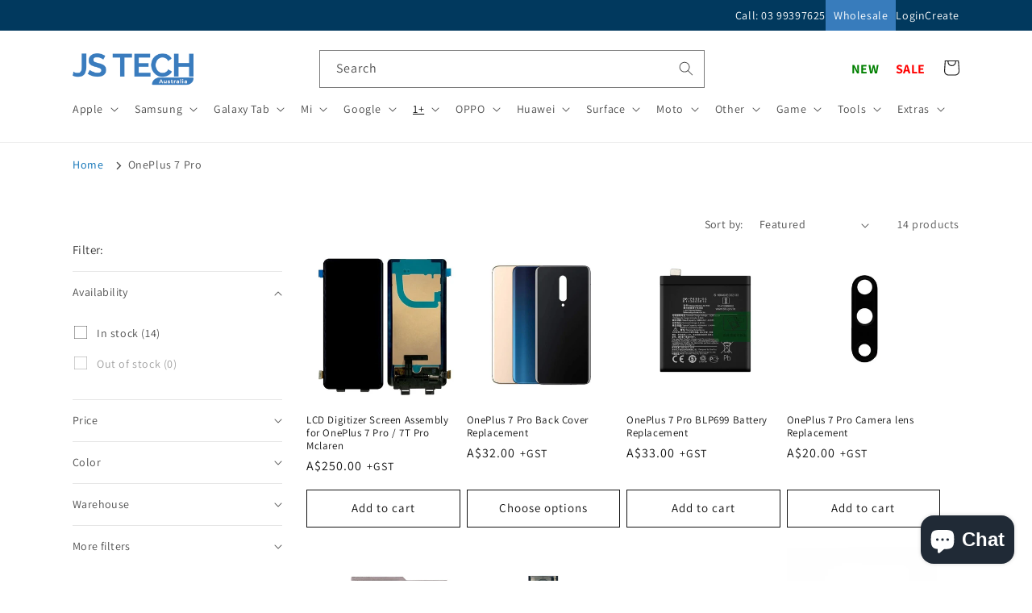

--- FILE ---
content_type: text/css
request_url: https://jstech.com.au/cdn/shop/t/11/assets/component-search.css?v=5966071075767611081704811332
body_size: 7
content:
.search__input.field__input{padding-right:5rem}.search__button{right:var(--inputs-border-width);top:var(--inputs-border-width)}.search__button:focus-visible{background-color:rgb(var(--color-background));z-index:2}.search__button:focus{background-color:rgb(var(--color-background));z-index:2}.search__button:not(:focus-visible):not(.focused){box-shadow:inherit;background-color:inherit}.search__button .icon{height:1.8rem;width:1.8rem}input::-webkit-search-decoration{-webkit-appearance:none}.header-search-wrapper{width:650px}a.header__icon.header__icon--account.link.focus-inset.small-hide{display:none}a.search-other-links{text-decoration:none;margin:10px;font-weight:700}a.search-other-links:hover{text-decoration:underline}.text-success{color:green}.text-danger{color:red}.price-item>span:after{content:"+GST";padding-left:6px;color:#121212;font-size:14px}.product__text{font-size:13px;line-height:18px;background:#f4f4f4;padding:8px}.product__text p{margin:0}#wpd-create-customer,#wpd-create-customer-msg{width:100%!important;margin:0 auto;max-width:1200px!important;padding:0px 5rem}#shopify-section-template--21955059679535__80720678-6fc6-494e-b5a4-a156b4756778,#Banner-template--21955059679535__image_banner{max-width:1100px;margin:0 auto}#Banner-template--21955059679535__80720678-6fc6-494e-b5a4-a156b4756778 .media>img{object-fit:contain}#Banner-template--21955059679535__80720678-6fc6-494e-b5a4-a156b4756778 .banner__media{height:100%;background:#e2eef5}#Banner-template--21955059679535__image_banner{margin:15px auto;height:49px}#Banner-template--21955059679535__image_banner .media>img{object-fit:contain}@media (min-width:768px){details-modal.header__search{display:none!important}#Banner-template--21955059679535__80720678-6fc6-494e-b5a4-a156b4756778{height:200px}}@media (max-width:767px){.header-search-wrapper{position:absolute;left:15px;top:68px;width:100%;padding-right:25px}.header{padding-bottom:45px!important}.header{padding-bottom:60px!important}.header__search{display:none}.header-links{gap:0}.header-links li{padding:5px;white-space:pre}}@media screen and (min-width: 990px){.search-modal__form{max-width:47.8rem}}.search-modal__form{width:100%}
/*# sourceMappingURL=/cdn/shop/t/11/assets/component-search.css.map?v=5966071075767611081704811332 */
